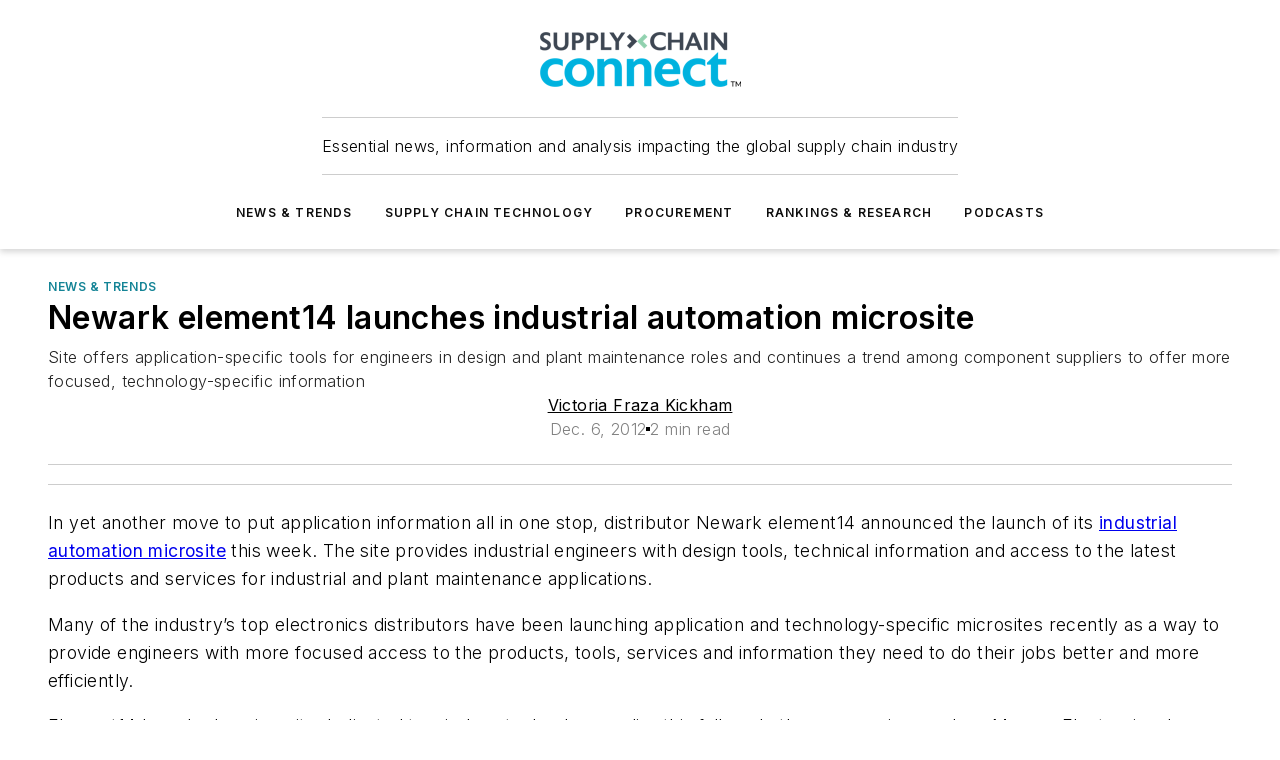

--- FILE ---
content_type: text/javascript; charset=utf-8
request_url: https://www.supplychainconnect.com/_nuxt/RichTextBlock-BJIPhicE.mjs
body_size: 155
content:
import s from"./WebHTML-CM0-_R82.mjs";import{a,Y as m,g as c,e as l,i as n}from"#entry";import"./WebImage-BbIiImQK.mjs";import"./index-DcDNaRrb.mjs";import"./WebContentListNew-Vjwji0-K.mjs";import"./WebContentItemNew-DrqNRj2T.mjs";import"./useImageUrl-1XbeiwSF.mjs";import"./WebSubscribeNew-BfP_E6BN.mjs";const k={__name:"RichTextBlock",props:{settings:{type:Object,required:!0,validator(t){return["textWidth","textAlign"].every(e=>e in t)}}},setup(t){const{$ss:e}=a(),r=t,o=m(r.settings.content?.text??r.settings.content??"");return(p,x)=>{const i=s;return l(),c(i,{"text-width":t.settings.textWidth,"text-align":t.settings.textAlign,html:n(o),"primary-color":n(e).colors.primary.main,"font-family":n(e).general.primaryFontFamily,class:"web-html"},null,8,["text-width","text-align","html","primary-color","font-family"])}}};export{k as default};
